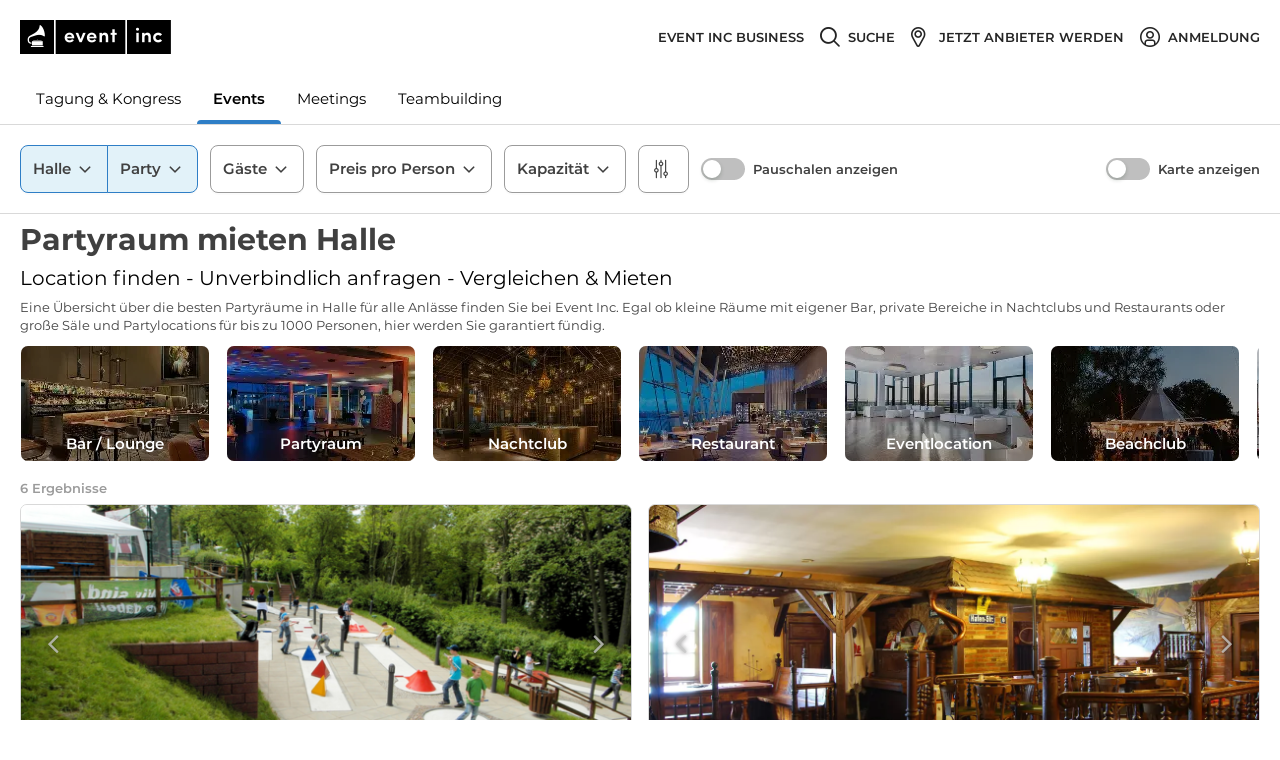

--- FILE ---
content_type: text/css; charset=UTF-8
request_url: https://www.eventinc.de/_next/static/css/cd60344455645213.css
body_size: 2552
content:
.choose-list__list--horizontal{display:flex;flex-direction:row;flex-wrap:wrap;width:100%;height:auto;margin:5px 0;padding:0;list-style:none}.choose-list__list{margin-bottom:0;padding:0;list-style:none}.choose-list__list__item{padding:6px 12px;font-size:13px;line-height:1.3;cursor:pointer}.choose-list__list__item--horizontal_item{margin:0 10px;padding:10px 15px;border:1px solid #d9d9d9;border-radius:5px}.choose-list__list__item--selected{color:#2e7ec6;font-weight:600}.choose-list__list__item:hover{background-color:#f7f7f7}.choose-list__label{display:block;margin-bottom:3px;color:#404040;font-size:14px;font-weight:600;line-height:1.4}.choose-list__filter{margin-bottom:16px}.choose-list__filter .ant-input-prefix{left:12px}.choose-list__filter .ant-input{height:48px}.choose-list__list::-webkit-scrollbar{-webkit-appearance:none;width:11px}.choose-list__list::-webkit-scrollbar-thumb{border:2px solid #fff;border-radius:8px;background-color:#a5a5a5}.choose-list__list .choose-list__items{display:flex;flex-direction:column}.choose-list__list .choose-list__items--horizontal{flex-direction:row;flex-wrap:wrap;gap:10px}.choose-list__no-result{padding:16px 0;color:#9b9b9b;font-size:11px;text-align:center}.provider-filter__form-input .ant-input{height:48px}.provider-filter__filter-button-with-overlay__overlay{position:absolute;z-index:15;top:56px;left:0;max-height:75vh;border-radius:8px;background:#fff;box-shadow:0 6px 12px rgba(0,0,0,.15)}.provider-filter__filter-button-with-overlay__overlay__content{height:100%;padding:28px 36px 0;overflow:hidden}.provider-filter__filter-button-with-overlay__overlay__content--with-footer{height:calc(100% - 76px)}.provider-filter__filter-button-with-overlay__overlay__footer{display:flex;flex-direction:row-reverse;justify-content:space-between;height:76px;padding:20px 36px;border-top:1px solid #d9d9d9}.provider-filter__filter-button-with-overlay__overlay__footer__button{height:100%;font-size:14px}.provider-filter__filter-button-with-overlay__overlay__footer__button--reset{padding-right:0;padding-left:0;border:none;color:#9b9b9b}.provider-filter__filter-button-with-overlay .provider-filter__filter-button-with-overlay__button-group .provider-filter__filter-button-with-overlay__button-group__button .icon-angle-down{margin-right:0;margin-left:4px;color:inherit}.provider-filter__filter-button-with-overlay--open .provider-filter__filter-button-with-overlay__button-group{position:relative;z-index:15}.provider-filter__filter-button-with-overlay--open:before{content:"";position:fixed;z-index:14;top:0;right:0;bottom:0;left:0;width:100%;height:100%;background:rgba(0,0,0,.6)}.provider-filter__filter-button-with-overlay.provider-filter__filter-button-with-overlay--no-footer .provider-filter__filter-button-with-overlay__overlay__content{padding-bottom:28px}.provider-filter__city-occasion-providertype--col-3 .provider-filter__filter-button-with-overlay__overlay{width:791px;min-width:515px;height:555px}.provider-filter__city-occasion-providertype--col-2 .provider-filter__filter-button-with-overlay__overlay{width:546px;min-width:515px;height:555px}.provider-filter__city-occasion-providertype--col-1 .provider-filter__filter-button-with-overlay__overlay{width:301px;min-width:515px;height:555px}.provider-filter__city-occasion-providertype__locationtype-choose-list .choose-list__list__item{display:flex;align-items:center}.provider-filter__city-occasion-providertype__locationtype-choose-list .choose-list__list__item .ant-checkbox-wrapper{margin-right:8px;padding:0}.provider-filter__city-occasion-providertype__locationtype-choose-list .choose-list__list__item .ant-checkbox-wrapper .ant-checkbox{top:0}.provider-filter__city-occasion-providertype__locationtype-choose-list .choose-list__list__item .ant-checkbox-wrapper .ant-checkbox .ant-checkbox-inner{width:12px;height:12px}.provider-filter__city-occasion-providertype__content{height:350px;margin-bottom:10px}.provider-filter__city-occasion-providertype__content .ant-col,.provider-filter__city-occasion-providertype__content .choose-list{height:100%}.provider-filter__city-occasion-providertype__content .choose-list .choose-list__list{height:100%;overflow:auto}.provider-filter__city-occasion-providertype__content .choose-list.choose-list--has-filter .choose-list__list{height:calc(100% - 86px)}.provider-filter__city-occasion-providertype__content__city-hint{display:flex;flex-direction:column;align-items:center;margin:23px 0;font-size:13px;text-align:center}.provider-filter__city-occasion-providertype__content__city-hint__or{position:relative;width:100%;height:0;margin:14px 0;border-bottom:1px solid #d9d9d9;text-transform:uppercase}.provider-filter__city-occasion-providertype__content__city-hint__or__inner{display:inline-block;position:absolute;top:50%;left:50%;padding:0 5px;transform:translate(-50%,-50%);background:#fff}.provider-filter__city-occasion-providertype .choose-list .provider-filter__city-occasion-providertype__content__city-hint+.choose-list__list{height:calc(100% - 86px - 89px)}.provider-filter__city-occasion-providertype__radius{height:350px;margin:10px 0;padding-top:8px;border-top:1px solid #d9d9d9}.provider-filter__city-occasion-providertype__radius .ant-col,.provider-filter__city-occasion-providertype__radius .choose-list{height:100%}.provider-filter__city-occasion-providertype__radius .choose-list .choose-list__list{height:100%;overflow:auto}.provider-filter__city-occasion-providertype__radius .choose-list.choose-list--has-filter .choose-list__list{height:calc(100% - 86px)}.provider-filter__city-occasion-providertype__radius__city-hint{display:flex;flex-direction:column;align-items:center;margin:23px 0;font-size:13px;text-align:center}.provider-filter__city-occasion-providertype__radius__city-hint__or{position:relative;width:100%;height:0;margin:14px 0;border-bottom:1px solid #d9d9d9;text-transform:uppercase}.provider-filter__city-occasion-providertype__radius__city-hint__or__inner{display:inline-block;position:absolute;top:50%;left:50%;padding:0 5px;transform:translate(-50%,-50%);background:#fff}.provider-filter__city-occasion-providertype .choose-list .provider-filter__city-occasion-providertype__radius__city-hint+.choose-list__list{height:calc(100% - 86px - 89px)}.form__item{position:relative;margin-bottom:20px;font-size:13px}.form__item__head{display:flex;justify-content:space-between;margin-bottom:4px}.form__item__head__label{font-weight:600}.form__item__head__error{color:#eb4b55;text-align:right}.form__input-number{width:90px}.form__input-number.ant-input.form__input-number--invalid{border-color:#eb4b55}.provider-filter__guests .provider-filter__filter-button-with-overlay__overlay{width:310px}.provider-filter__guests .provider-filter__filter-button-with-overlay__overlay .provider-filter__filter-button-with-overlay__overlay__content{padding-bottom:28px}.provider-filter__guests .provider-filter__filter-button-with-overlay__overlay .provider-filter__filter-button-with-overlay__overlay__content>.ant-row,.provider-filter__guests .provider-filter__filter-button-with-overlay__overlay .provider-filter__filter-button-with-overlay__overlay__content>.ant-row>.ant-col{height:100%}.provider-filter__guests.provider-filter__guests--with-seating-type .provider-filter__filter-button-with-overlay__overlay{width:545px;height:493px}.provider-filter__guests__count-input{width:100%;max-width:160px;overflow:hidden}.provider-filter__guests__seating{height:100%}.provider-filter__guests__seating .choose-list__label{margin-bottom:12px;padding-bottom:8px;border-bottom:1px solid #d9d9d9;font-size:13px}.provider-filter__guests__seating .choose-list__list{height:calc(100% - 35px);overflow:auto}.provider-filter__guests__seating .choose-list__list .choose-list__list__item{display:flex;align-items:center;margin:4px 0;padding:9px 12px}.provider-filter__guests__seating .choose-list__list .choose-list__list__item .icon{margin-right:12px;color:#404040;font-size:24px}.form__input.ant-input.form__input--invalid{border-color:#eb4b55}.form__input .ant-input:focus,.form__input.ant-input:focus{border-color:#0082f9}.provider-filter__pricing-filter .provider-filter__filter-button-with-overlay__overlay{width:410px}.provider-filter__pricing-filter .provider-filter__filter-button-with-overlay__overlay .provider-filter__filter-button-with-overlay__overlay__content{padding-bottom:28px}.layer__background{position:fixed;z-index:1000;top:0;left:0;width:100%;height:100%;background:rgba(0,0,0,.6)}.layer__content-wrapper{position:fixed;z-index:1001;top:75px;left:50%;width:calc(100% - 40px);max-height:calc(100% - (75px * 2));background:#fff}.layer__content-wrapper--vertical-align-middle{top:50%;max-height:calc(100% - 40px)}@media (min-width:1280px){.layer__content-wrapper--vertical-align-middle .layer__content{max-height:calc(100vh - 40px)}.layer__content-wrapper--vertical-align-middle .layer__content--has-footer{max-height:calc(100vh - 40px - calc(40px + 1px + (32px + 40px)))}}.layer__content{top:0;left:0;width:100%;max-height:100%;overflow-y:auto;-webkit-overflow-scrolling:touch}@media (min-width:1280px){.layer__content{max-height:calc(100vh - (75px * 2))}.layer__content::-webkit-scrollbar{-webkit-appearance:none;width:11px}.layer__content::-webkit-scrollbar-thumb{border:2px solid #fff;border-radius:8px;background-color:rgba(0,0,0,.5)}}@media (min-width:1280px){.layer__content--has-footer{max-height:calc(100vh - (75px * 2) - calc(40px + 1px + (32px + 40px)));margin-bottom:calc(40px + 1px + (32px + 40px))}}@media (max-width:1279px){.layer__content--has-footer{max-height:calc(100% - (calc(40px + 1px + (32px + 24px))));margin-bottom:calc(40px + 1px + (32px + 24px))}.layer__content-wrapper{top:0;left:0;width:100%;height:100%;max-height:none}}.layer__close-btn{position:absolute;z-index:4;top:0;right:0;padding:20px;color:#ccc;line-height:1}.layer__close-btn:hover{color:#00aa96}.layer__spinner{z-index:3;align-items:center;height:100%}.layer__footer,.layer__spinner{display:flex;position:absolute;width:100%;background:#fff}.layer__footer{z-index:1001;bottom:0;left:0;flex-direction:column;justify-content:center;height:calc(40px + 1px + (32px + 24px));padding:32px 16px 24px;border-top:1px solid #d9d9d9}@media (min-width:1280px){.layer__footer{height:calc(40px + 1px + (32px + 40px));padding:32px 36px 40px}}.layer__footer .ant-btn{width:100%;height:40px;font-size:20px}@media (max-width:599px),(min-width:1280px){.layer__footer .ant-btn{transition:none;font-size:13px}}.provider-filter__more-filters__hotel-rooms__label{margin:30px 0 8px;color:#9b9b9b;font-size:13px;font-weight:600}.provider-filter__more-filters__hotel-rooms__input{margin-bottom:16px}.provider-filter__more-filters__item{margin:32px 0;padding-bottom:28px;border-bottom:1px solid #d9d9d9}.provider-filter__more-filters__item .form__item__head{padding-bottom:27px}.provider-filter__more-filters__item .form__item__head label.form__item__head__label{display:block;color:#9b9b9b;font-size:16px;font-weight:600}.provider-filter__more-filters__item__content{clear:both}.provider-filter__more-filters__item__content .ant-col{padding-bottom:8px}.provider-filter__more-filters__item__content .ant-col .ant-checkbox-wrapper,.provider-filter__more-filters__item__content .ant-col .ant-radio-wrapper{align-items:center;font-size:13px;line-height:16px}.provider-filter__more-filters__item__content .ant-col .ant-checkbox-wrapper .ant-checkbox,.provider-filter__more-filters__item__content .ant-col .ant-radio-wrapper .ant-checkbox{top:auto}.provider-filter__more-filters__item__content .collapsible-content__toggle-button{margin-top:8px}.provider-filter__more-filters__item:last-child{margin-bottom:0;border-bottom:none}.provider-filter__more-filters__overlay .layer__content-wrapper{overflow:hidden;border-radius:8px}.provider-filter__more-filters__overlay .layer__content{max-height:calc(100vh - (75px * 2) - 80px);margin-bottom:80px}.provider-filter__more-filters__overlay .layer__footer{height:80px;padding:0 40px}.provider-filter__more-filters__overlay__header{position:absolute;z-index:1;top:0;right:0;left:0;margin:0 40px;padding:34px 0 24px;border-bottom:1px solid #d9d9d9;background:#fff;font-size:20px;font-weight:600}.provider-filter__more-filters__overlay__content{padding:85px 40px 0}.provider-filter__more-filters__overlay__content__features{display:flex;align-items:center}.provider-filter__more-filters__overlay__content__features .badge{margin-left:10px;padding:0 4px;border-radius:2px;font-weight:600;text-align:center}.provider-filter__more-filters__overlay__content__features .icon-shield{width:22px;margin-left:8px;color:#2e7ec6;font-size:22px}.provider-filter__more-filters__overlay__footer{display:flex;justify-content:space-between}.provider-filter__more-filters__overlay__footer .ant-btn{width:auto;height:36px;font-size:16px;font-weight:600}.provider-filter__more-filters__overlay__footer .ant-btn.ant-btn-link{padding:0;border:none;color:#9b9b9b}.provider-filter__more-filters__overlay__footer .ant-btn.ant-btn-primary{width:150px}.hint{display:flex;align-items:center;margin-bottom:8px;padding:18px;border:1px solid #d9d9d9;border-radius:9px;color:#40556b;font-size:13px;line-height:1.4;white-space:break-spaces}.hint__content{white-space:normal}.hint__content b{font-weight:600}.hint .icon{margin:0 20px auto 0;font-size:20px}.hint--error{border-color:#ea3e69;color:#ea3e69}.hint--notice{border-color:#5096e1;color:#5096e1}.hint--success{border-color:#00aa96;color:#00aa96}.hint--attention{border-color:#ff9650;color:#ff9650}.hint--navy{border-color:#e3ebef}.hint--navy,.hint--navy a{color:#40556b}.hint--bold{font-weight:600}.provider-filter__availability-filter .provider-filter__filter-button-with-overlay__overlay{width:450px}.provider-filter__availability-filter .provider-filter__filter-button-with-overlay__overlay .provider-filter__filter-button-with-overlay__overlay__content{padding:0}.provider-filter__availability-filter .provider-filter__filter-button-with-overlay__overlay .provider-filter__filter-button-with-overlay__overlay__content .date-timerange-picker{border:none}.provider-filter__availability-filter .provider-filter__filter-button-with-overlay__overlay .provider-filter__filter-button-with-overlay__overlay__content .date-timerange-picker .date-timerange-picker__calendar-body,.provider-filter__availability-filter .provider-filter__filter-button-with-overlay__overlay .provider-filter__filter-button-with-overlay__overlay__content .date-timerange-picker .date-timerange-picker__calendar-header,.provider-filter__availability-filter .provider-filter__filter-button-with-overlay__overlay .provider-filter__filter-button-with-overlay__overlay__content .date-timerange-picker .date-timerange-picker__times{padding-right:36px;padding-left:36px}.provider-filter__availability-filter .provider-filter__filter-button-with-overlay__overlay .provider-filter__filter-button-with-overlay__overlay__content .date-timerange-picker .date-timerange-picker__times{padding-top:14px;padding-bottom:24px}.provider-filter__availability-filter .provider-filter__filter-button-with-overlay__overlay .provider-filter__filter-button-with-overlay__overlay__content .date-timerange-picker .form__item{margin-bottom:0}.provider-filter__availability-filter .provider-filter__filter-button-with-overlay__overlay .provider-filter__filter-button-with-overlay__overlay__content .date-timerange-picker .date-timerange-picker__calendar-next-month-btn .icon,.provider-filter__availability-filter .provider-filter__filter-button-with-overlay__overlay .provider-filter__filter-button-with-overlay__overlay__content .date-timerange-picker .date-timerange-picker__calendar-prev-month-btn .icon{color:#404040}.provider-filter__availability-filter .provider-filter__filter-button-with-overlay__overlay .provider-filter__filter-button-with-overlay__overlay__content .hint{margin:0 36px 24px}
/*# sourceMappingURL=cd60344455645213.css.map*/